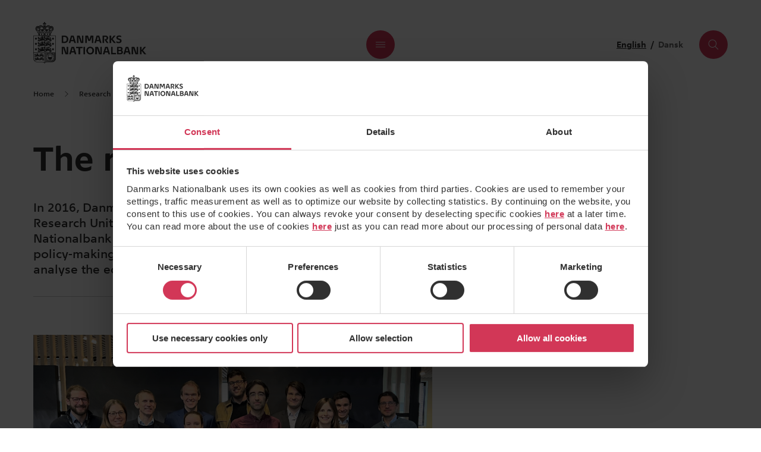

--- FILE ---
content_type: text/html; charset=utf-8
request_url: https://www.nationalbanken.dk/en/research/the-research-unit
body_size: 48603
content:
<!DOCTYPE html>
<html lang="en">
<head>
    <meta charset="utf-8"/>
    <meta name="viewport" content="width=device-width, initial-scale=1.0"/>
    <title>The research unit</title>
<meta name="description" content="In 2016, Danmarks Nationalbank established a new, independent Research Unit, to support the policy decisions of Danmarks Nationalbank by providing a conceptual framework to assess policy-making challenges, and economic models and tools to analyse the economy." />
    <link rel="canonical" href="https://www.nationalbanken.dk/en/research/the-research-unit" />
    <link rel="alternate" hreflang="da" href="https://www.nationalbanken.dk/da/forskning/forskningsenheden" />
    <link rel="alternate" hreflang="en" href="https://www.nationalbanken.dk/en/research/the-research-unit" />

    <meta property="og:title" content="The research unit" />
    <meta property="og:description" content="In 2016, Danmarks Nationalbank established a new, independent Research Unit, to support the policy decisions of Danmarks Nationalbank by providing a conceptual framework to assess policy-making challenges, and economic models and tools to analyse the economy.  " />
    <meta property="og:type" content="website" />         <meta property="og:url" content="https://www.nationalbanken.dk/en/research/the-research-unit"/>
    <meta property="og:site_name" content="Nationalbanken" />
    <meta property="og:image" content="https://www.nationalbanken.dk/media/pfpeocst/dn-forskningsenheden.png?width=1200&amp;height=630&amp;v=1d98f0f139f51f0&amp;hmac=e5149676102ca7f9335143efcc0585d08070c2c32b01fa724105c399d8538b62" />
<meta property="og:locale" content="en"/>
        <meta property="og:locale:alternate" content="da"/>
        <meta property="og:locale:alternate" content="en"/>

    <meta name="pageId" content="4669" />

        <script id="Cookiebot" data-culture="en" data-cbid="f111900b-628b-46db-835e-cca2fea8875f" type="text/javascript" async src="https://consent.cookiebot.com/uc.js"></script>

        <script type="text/plain" data-cookieconsent="statistics" src="https://siteimproveanalytics.com/js/siteanalyze_273693.js"></script>

    <link rel="preconnect" href="https://js.monitor.azure.com">
    <link rel="preload" as="font" type="font/woff2" crossorigin href="/dist/fonts/Nationalbank-Regular.woff2">
    <link rel="preload" as="font" type="font/woff2" crossorigin href="/dist/fonts/Nationalbank-Medium.woff2">
    <link rel="preload" as="font" type="font/woff2" crossorigin href="/dist/fonts/Nationalbank-Bold.woff2">

    <link rel="stylesheet" href="/dist/assets/main.f321f823.css" />
    <script type="module" src="/dist/assets/main.4fe145e5.js"></script>
    <link rel="stylesheet" media="print" href="/dist/assets/print.css" />
</head>
<body class="">
    <header class="">
        <dnb-header
    logo-link='{"icon":null,"text":"Danmarks Nationalbank","title":null,"target":null,"url":"https://www.nationalbanken.dk/en"}'
    language='{"current":"English","link":{"icon":null,"text":"Dansk","title":null,"target":null,"url":"https://www.nationalbanken.dk/da/forskning/forskningsenheden"}}'
    navigation='{"open":"Open menu","close":"Close menu","primary":[{"header":{"icon":null,"text":"News and knowledge","title":null,"target":null,"url":"https://www.nationalbanken.dk/en/news-and-knowledge"},"intro":null,"links":[{"icon":null,"text":"Search the knowledge archive","title":null,"target":null,"url":"https://www.nationalbanken.dk/en/search-our-knowledge-archive"},{"icon":null,"text":"Publications and speeches","title":null,"target":null,"url":"https://www.nationalbanken.dk/en/news-and-knowledge/publications-and-speeches"},{"icon":null,"text":"Podcasts","title":null,"target":null,"url":"https://www.nationalbanken.dk/en/news-and-knowledge/podcasts"},{"icon":null,"text":"Data and statistics","title":null,"target":null,"url":"https://www.nationalbanken.dk/en/news-and-knowledge/data-and-statistics"},{"icon":null,"text":"Press","title":null,"target":null,"url":"https://www.nationalbanken.dk/en/news-and-knowledge/press"},{"icon":null,"text":"Calendar","title":null,"target":null,"url":"https://www.nationalbanken.dk/en/news-and-knowledge/calendar"}]},{"header":{"icon":null,"text":"What we do","title":null,"target":null,"url":"https://www.nationalbanken.dk/en/what-we-do"},"intro":null,"links":[{"icon":null,"text":"Stable prices, monetary policy and the Danish economy","title":null,"target":null,"url":"https://www.nationalbanken.dk/en/what-we-do/stable-prices-monetary-policy-and-the-danish-economy"},{"icon":null,"text":"Stable financial system","title":null,"target":null,"url":"https://www.nationalbanken.dk/en/what-we-do/stable-financial-system"},{"icon":null,"text":"Safe and efficient payments","title":null,"target":null,"url":"https://www.nationalbanken.dk/en/what-we-do/safe-and-efficient-payments"},{"icon":null,"text":"Notes and coins","title":null,"target":null,"url":"https://www.nationalbanken.dk/en/what-we-do/notes-and-coins"},{"icon":null,"text":"Government debt","title":null,"target":null,"url":"https://www.nationalbanken.dk/en/what-we-do/government-debt"}]}],"secondary":{"header":null,"intro":null,"links":[{"icon":null,"text":"Education","title":null,"target":null,"url":"/en/education"},{"icon":null,"text":"Research","title":null,"target":null,"url":"/en/research"},{"icon":null,"text":"Careers","title":null,"target":null,"url":"/en/careers"},{"icon":null,"text":"About us","title":null,"target":null,"url":"/en/about-us"}]},"themes":{"navigation":{"header":"Current topics","intro":"","links":[{"icon":null,"text":"New Danish coins","title":null,"target":null,"url":"https://www.nationalbanken.dk/en/what-we-do/notes-and-coins/new-coins"},{"icon":null,"text":"Invalid Danish banknotes","title":null,"target":null,"url":"https://www.nationalbanken.dk/en/the-future-of-cash"},{"icon":null,"text":"Climate","title":null,"target":null,"url":"https://www.nationalbanken.dk/en/topics/climate"},{"icon":null,"text":"Inflation","title":null,"target":null,"url":"https://www.nationalbanken.dk/en/topics/inflation"},{"icon":null,"text":"Digitalisation","title":null,"target":null,"url":"https://www.nationalbanken.dk/en/topics/digitalisation"}]},"link":{"icon":null,"text":"Explore the topics","title":null,"target":null,"url":"/en/topics"},"current":{"icon":null,"image":{"alt":null,"caption":null,"src":"/media/emzdffmt/menufoto-nye-moenter.png?width=600\u0026height=600\u0026v=1dc642f7413d6d0\u0026hmac=e23d753b7686acdb46083760d362540c04f985d82175486b0f678581673999f5","srcset":null},"link":{"icon":null,"text":"Read more","title":null,"target":null,"url":"https://www.nationalbanken.dk/en/what-we-do/notes-and-coins/new-coins"},"heading":"New Danish coins","description":"Danish coins get a new design in honour of H.M. King Frederik X becoming King of Denmark. The new coins and previous coins in the coin sequence are legal tender. Read on to learn more about the new coins, their design and when you might be lucky enough to get your hands on them.","topic":null}}}'
    search='{"publicKey":"d12ed5e191884c7c3d0ab6d66f766f07","open":"Open search","close":"Close search","searchField":{"inputPlaceholder":"Search Nationalbanken","inputClear":"Reset","buttonText":"Search","noResults":"returned no results.","noResultsTryAgain":"Try changing your query or see the most popular topics below.","minLengthText":"Enter at least one keyword","resultsPage":{"icon":null,"text":null,"title":null,"target":null,"url":"https://www.nationalbanken.dk/en/search"}},"popularTopics":{"header":"Popular topics","intro":null,"links":[{"icon":null,"text":"Inflation","title":null,"target":null,"url":"/en/topics/inflation"}]},"latestNews":{"header":"","link":{"icon":null,"text":"All the latest news and press releases","title":null,"target":null,"url":"https://www.nationalbanken.dk/en/news-and-knowledge/publications-and-speeches"},"cards":[{"media":{"image":{"alt":null,"caption":null,"src":"/media/x4ckgdbk/76-samfund.jpg?rxy=0.2912621359223301,0.6043689320388349\u0026width=480\u0026height=270\u0026v=1dc596e7e6fc100\u0026hmac=9278b7487c3b8dde6e9a5f441d37fec20551bc216102d005885a2a611525dcfb","srcset":null},"icon":null,"ratio":"16x9","theme":"pink"},"metaData":{"type":"Analysis","topic":"Faroese economy","publishTime":{"dateTime":"2026-01-21T08:30:01","text":"21 January 2026"}},"link":{"icon":null,"text":"Faroese economy  grows despite high  global uncertainty","title":null,"target":null,"url":"https://www.nationalbanken.dk/en/news-and-knowledge/publications-and-speeches/analysis/2026/faroese-economy-grows-despite-high-global-uncertainty"}},{"media":{"image":{"alt":null,"caption":null,"src":"/media/4fxgqn2s/91-samfund.jpg?rxy=0.42718446601941745,0.46821590332918495\u0026width=480\u0026height=270\u0026v=1dc596eaefd1b10\u0026hmac=7c2457096c115f5bc6194d5c3bb0239a8373300db37bb450a695f93f875eca3e","srcset":null},"icon":null,"ratio":"16x9","theme":"green"},"metaData":{"type":"Working Paper","topic":"Research","publishTime":{"dateTime":"2026-01-21T08:30:00","text":"21 January 2026"}},"link":{"icon":null,"text":"Output Gap Assessment Through Danmarks Nationalbank\u2019s Production Function Framework","title":null,"target":null,"url":"https://www.nationalbanken.dk/en/news-and-knowledge/publications-and-speeches/working-paper/2026/output-gap-assessment-through-danmarks-nationalbank-s-production-function-framework"}},{"media":{"image":{"alt":null,"caption":null,"src":"/media/htqnjo2l/114-samfund.jpg?width=480\u0026height=270\u0026v=1dc6ea8fd262990\u0026hmac=83f913d89fe8409c8e5bf5f8fc36fbbcdf05d6ec3632b77bc775737b85e43bc3","srcset":null},"icon":null,"ratio":"16x9","theme":"green"},"metaData":{"type":"Working Paper","topic":"Investments","publishTime":{"dateTime":"2026-01-20T08:30:00","text":"20 January 2026"}},"link":{"icon":null,"text":"Extrapolators and Contrarians: Forecast Bias and Individual Investor Stock Trading","title":null,"target":null,"url":"https://www.nationalbanken.dk/en/news-and-knowledge/publications-and-speeches/working-paper/2026/extrapolators-and-contrarians-forecast-bias-and-individual-investor-stock-trading"}}]}}'></dnb-header>

        
<div class="theme">
    <div class="container">
        <nav class="breadcrumb" aria-label="breadcrumbs">

                <ol class="breadcrumb__parent">
                    <li class="breadcrumb__item">
                        <dnb-icon name="chevron-left" aria-hidden="true"></dnb-icon>
                        <dnb-link class="breadcrumb__link" href="https://www.nationalbanken.dk/en">Previous level</dnb-link>
                    </li>
                </ol>
                <ol class="breadcrumb__list">
                        <li class="breadcrumb__item">
                                <dnb-link class="breadcrumb__link" href="https://www.nationalbanken.dk/en">Home</dnb-link>
                        </li>
                        <li class="breadcrumb__item">
                                <dnb-icon name="chevron-right" aria-hidden="true"></dnb-icon>
                                <dnb-link class="breadcrumb__link" href="https://www.nationalbanken.dk/en/research">Research</dnb-link>
                        </li>
                        <li class="breadcrumb__item">
                                <dnb-icon name="chevron-right" aria-hidden="true"></dnb-icon>
                                <span class="breadcrumb__last">The research unit</span>
                        </li>
                </ol>
        </nav>

        <script type="application/ld+json">
            {
  "@context": "https://schema.org",
  "@type": "BreadcrumbList",
  "itemListElement": [
    {
      "@type": "ListItem",
      "position": 1,
      "name": "Home",
      "item": "https://www.nationalbanken.dk/en"
    },
    {
      "@type": "ListItem",
      "position": 2,
      "name": "Research",
      "item": "https://www.nationalbanken.dk/en/research"
    },
    {
      "@type": "ListItem",
      "position": 3,
      "name": "The research unit",
      "item": "https://www.nationalbanken.dk/en/research/the-research-unit"
    }
  ]
}
        </script>
    </div>
</div>

    </header>
    <main class="main" role="main">
        <div class="hero-article">
    <div class="container">
        <div class="row">
            <div class="col-12 col-xl-7">
                <h1 class="h2 pt-5">The research unit</h1>
<p class="mb-2 hero-article__manchet">In 2016, Danmarks Nationalbank established a new, independent Research Unit, to support the policy decisions of Danmarks Nationalbank by providing a conceptual framework to assess policy-making challenges, and economic models and tools to analyse the economy.  </p>
<hr class="mb-4 mt-4" />

                    <dnb-media class="mt-6 mb-5" image='{"alt":"The research unit","caption":"","src":"/media/pfpeocst/dn-forskningsenheden.png?width=480\u0026height=270\u0026v=1d98f0f139f51f0\u0026hmac=e5a6988ed7c4839cadb7e4529f614b0cd8d659b53876639229ca9d338a8a95be","srcset":"/media/pfpeocst/dn-forskningsenheden.png?width=480\u0026height=270\u0026v=1d98f0f139f51f0\u0026hmac=e5a6988ed7c4839cadb7e4529f614b0cd8d659b53876639229ca9d338a8a95be 480w, /media/pfpeocst/dn-forskningsenheden.png?width=860\u0026height=484\u0026v=1d98f0f139f51f0\u0026hmac=c8988a6a256853edb43517da589cf0546b64bbfcdb963e1e432ff20a417e96b1 860w"}' ratio="16x9" type="image"></dnb-media>
            </div>
        </div>
    </div>
</div>

<section class="content">
        <div class=" module module--info-cards">
        <div class="container">
            <div class="row">
                    <div class="col-12">
        <div class="row">

            <div class="col-12 col-md-7 col-xl-6  mb-4">
                    <p class="">Since 1 October 2022, the unit has been led by Steffen Andersen (Head of Research) in collaboration with Renato Faccini (Deputy Head of Research). Economists in the Research Unit produce high-quality research published in refereed journals and participate in the international academic and central banking debate.  

The Research Unit runs the Danmarks Nationalbank PhD programme and is part of the Economics and Monetary Policy department. Economists across all core departments at Danmarks Nationalbank conduct research in a wide variety of macroeconomics and finance. </p>
            </div>
        </div>
    </div>


            </div>
        </div>
    </div>
    <div class=" theme theme--pink-light module module--info-cards pt-6">
        <div class="container">
            <div class="row">
                    <div class="col-12">
        <div class="row">

            <div class="col-12 col-md-7 col-xl-6  mb-4">
                        <h3>Research Unit leadership</h3>
            </div>
        </div>
    </div>

        <div class="col-12 col-md-5 col-xl-3 push-md-1">
            <dnb-info-box message='{"header":"Steffen Andersen","text":"Head of Research\n\nHousehold Finance, Behavioural Economics, Experimental Economics ","image":{"alt":"","caption":null,"src":"/media/hyimezec/steffen-andersen.png?rxy=0.517799352750809,0.4942244734745073\u0026width=480\u0026height=270\u0026v=1d98fae07cfa330\u0026hmac=784bca5b897888ca13519ce5ddee60e5da601e9f0ca7f2afb8667606a71dd763","srcset":null},"icon":null,"link":{"icon":null,"text":"Read more","title":null,"target":"_blank","url":"/en/research/the-research-unit/steffen-andersen"}}'></dnb-info-box>
        </div>
        <div class="col-12 col-md-5 col-xl-3 push-md-1">
            <dnb-info-box message='{"header":"Renato Faccini","text":"Deputy Head of Research\n\nMacroeconomics, Business Cycle, Macro-labour","image":{"alt":"","caption":null,"src":"/media/aefhhjsa/renato-faccini.png?rxy=0.5129449838187702,0.4884708825145494\u0026width=480\u0026height=270\u0026v=1d98fadb5e1d250\u0026hmac=004fae50f693ed63a3dc1d5673497603a6944d3b12a681adf33dc1c5de8e2606","srcset":null},"icon":null,"link":{"icon":null,"text":"Read more","title":null,"target":"_blank","url":"/en/research/the-research-unit/renato-faccini"}}'></dnb-info-box>
        </div>

            </div>
        </div>
    </div>
    <div class=" theme theme--pink-light module module--info-cards pt-6 pb-6">
        <div class="container">
            <div class="row">
                    <div class="col-12">
        <div class="row">

            <div class="col-12 col-md-7 col-xl-6  mb-4">
                        <h3>Research Unit economists</h3>
            </div>
        </div>
    </div>

        <div class="col-12 col-md-5 col-xl-3 push-md-1">
            <dnb-info-box message='{"header":"Dominic Cucic","text":"Research Economist\n\nBanking, Financial Stability, Macro-Finance","image":{"alt":"","caption":null,"src":"/media/cfvphfhj/dominic-cucic.png?rxy=0.5129449838187702,0.5005624135163359\u0026width=480\u0026height=270\u0026v=1d98fae1609e910\u0026hmac=085d362c8b6c89efbcc6f4a08c070508744a5a7280d236e6c24ff7253b4369ea","srcset":null},"icon":null,"link":{"icon":null,"text":"Read more","title":null,"target":"_blank","url":"/en/research/the-research-unit/dominic-cucic"}}'></dnb-info-box>
        </div>
        <div class="col-12 col-md-5 col-xl-3 push-md-1">
            <dnb-info-box message='{"header":"Saman Darougheh","text":"Research Economist\n\nMacroeconomics, Labor Economics, Search Theory","image":{"alt":"","caption":null,"src":"/media/e2eogezm/saman-darougheh.png?rxy=0.47249190938511326,0.47696370059463367\u0026width=480\u0026height=270\u0026v=1d98fade77b4530\u0026hmac=186039345598ce38c54f6d369872b2433efb8f93a6462f76fd02a82c8a9d9807","srcset":null},"icon":null,"link":{"icon":null,"text":"Read more","title":null,"target":"_blank","url":"/en/research/the-research-unit/saman-darougheh"}}'></dnb-info-box>
        </div>
        <div class="col-12 col-md-5 col-xl-3 push-md-1">
            <dnb-info-box message='{"header":"Alexander Matthias Dietrich","text":"Research Economist\n\nMonetary Economics, Household Expectations, Behavioral Economics, Surveys, Climate Change","image":{"alt":"","caption":null,"src":"/media/u50d4sdh/alexander169.png?width=480\u0026height=270\u0026v=1d99f864cfca4c0\u0026hmac=8493645c9c1fda50d3b07539ed0070792dc119410746d667debf61f71dcbab62","srcset":null},"icon":null,"link":{"icon":null,"text":"Read more","title":null,"target":"_blank","url":"/en/research/the-research-unit/alexander-matthias-dietrich"}}'></dnb-info-box>
        </div>
        <div class="col-12 col-md-5 col-xl-3 push-md-1">
            <dnb-info-box message='{"header":"Seho Kim","text":"\u200BResearch Economist\n\nMacroeconomics, Firm Dynamics, Macro-Finance, Climate Change","image":{"alt":"","caption":null,"src":"/media/5ciec2jm/seki-seho-kim-some-bw.jpg?width=480\u0026height=270\u0026v=1db2a9c8763efe0\u0026hmac=80e1ca8a3461c8e2076bef9ea84482ab5d2fee779f9376307dad478058dd706b","srcset":null},"icon":null,"link":{"icon":null,"text":"Read more","title":null,"target":"","url":"/en/research/the-research-unit/seho-kim"}}'></dnb-info-box>
        </div>
        <div class="col-12 col-md-5 col-xl-3 push-md-1">
            <dnb-info-box message='{"header":"Thomas Krause","text":"\u200BSenior Research Economist\n\nBanking, Housing (Finance), Political Economy of Finance","image":{"alt":"","caption":null,"src":"/media/uu4jaiqh/thomas-krause.png?rxy=0.5016181229773463,0.508608450874402\u0026width=480\u0026height=270\u0026v=1d98fadd56cc5d0\u0026hmac=26023ac1468272d3bd515947a7624defd205f5e29f85f6604a5ce6c683755564","srcset":null},"icon":null,"link":{"icon":null,"text":"Read more","title":null,"target":"_blank","url":"/en/research/the-research-unit/thomas-krause"}}'></dnb-info-box>
        </div>
        <div class="col-12 col-md-5 col-xl-3 push-md-1">
            <dnb-info-box message='{"header":"Johannes Poeschl","text":"\u200BSenior Research Economist\n\nMacroeconomics, Finance, Computational Economics","image":{"alt":"","caption":null,"src":"/media/nf0dqpit/johannes-poeschl.png?rxy=0.517799352750809,0.508608450874402\u0026width=480\u0026height=270\u0026v=1d98fae60ef7e90\u0026hmac=1990f8026be9dec04516f0eac6439dff5868d3b52be15877c25a0a01420310c5","srcset":null},"icon":null,"link":{"icon":null,"text":"Read more","title":null,"target":"_blank","url":"/en/research/the-research-unit/johannes-poeschl"}}'></dnb-info-box>
        </div>
        <div class="col-12 col-md-5 col-xl-3 push-md-1">
            <dnb-info-box message='{"header":"Tobias Renkin","text":"Senior Research Economist\n\nApplied Macroeconomics, Labor Economics","image":{"alt":"","caption":null,"src":"/media/mrclimio/tobias-renkin.png?rxy=0.47249190938511326,0.5028548599144441\u0026width=480\u0026height=270\u0026v=1d98fae521994f0\u0026hmac=40d251da145bda2e208384e3885d29fb97e2f6056ed231a8eff6c794c3305609","srcset":null},"icon":null,"link":{"icon":null,"text":"Read more","title":null,"target":"_blank","url":"/en/research/the-research-unit/tobias-renkin"}}'></dnb-info-box>
        </div>
        <div class="col-12 col-md-5 col-xl-3 push-md-1">
            <dnb-info-box message='{"header":"Filip Rozsypal","text":"\u200BSenior Research Economist\n\nBusiness Cycle, Household Behaviour, Computational Methods","image":{"alt":"","caption":null,"src":"/media/jmoe4riy/filip-rozsypal.png?rxy=0.49029126213592233,0.4999780644344652\u0026width=480\u0026height=270\u0026v=1d98fae360acfe0\u0026hmac=f3227e3d93b553c6e590e69fa1d770cab1b97cdd5dddd920d5cfe2fe7d6d7f0f","srcset":null},"icon":null,"link":{"icon":null,"text":"Read more","title":null,"target":"_blank","url":"/en/research/the-research-unit/filip-rozsypal#%C2%BD"}}'></dnb-info-box>
        </div>
        <div class="col-12 col-md-5 col-xl-3 push-md-1">
            <dnb-info-box message='{"header":"Stine Louise von R\u00FCden","text":"Research Economist\n\nEmpirical Banking and Corporate Finance, Credit Markets, Liquidity and Systemic Risk","image":{"alt":"","caption":null,"src":"/media/x52fqlgr/stine-louise-von-rueden.png?rxy=0.49029126213592233,0.4942244734745073\u0026width=480\u0026height=270\u0026v=1d98fae23388b50\u0026hmac=4c41fba54a044ec249b77f98fce965b0137eb11183311305f15bf9ff510654ea","srcset":null},"icon":null,"link":{"icon":null,"text":"Read more","title":null,"target":"_blank","url":"/en/research/the-research-unit/stine-louise-von-rueden"}}'></dnb-info-box>
        </div>
        <div class="col-12 col-md-5 col-xl-3 push-md-1">
            <dnb-info-box message='{"header":"Mia Renee Herl\u00F8v J\u00F8rgensen","text":"","image":{"alt":"","caption":null,"src":"/media/5llls4am/mrhj-mia-renee-herloev-joergensen-some-bw.jpg?width=480\u0026height=270\u0026v=1d9406bb7c09430\u0026hmac=e0a540953e8dcdeb99973534ecffd7fc6394993c431bd91d5514e53548cb26c0","srcset":null},"icon":null,"link":{"icon":null,"text":"Read more","title":null,"target":null,"url":"https://sites.google.com/view/mia-jorgensen/about-me"}}'></dnb-info-box>
        </div>

            </div>
        </div>
    </div>
    <div class=" theme theme--pink-light module module--info-cards pt-6">
        <div class="container">
            <div class="row">
                    <div class="col-12">
        <div class="row">

            <div class="col-12 col-md-7 col-xl-6  mb-4">
                        <h3>Executive assistant</h3>
            </div>
        </div>
    </div>

        <div class="col-12 col-md-5 col-xl-3 push-md-1">
            <dnb-info-box message='{"header":"Camilla Green","text":"Executive Assistant to Head of Research\n ","image":{"alt":"","caption":null,"src":"/media/qppo2bp0/cstg-camilla-s-a-thorsager-green-some-bw.jpg?width=480\u0026height=270\u0026v=1d9406c0a08ba10\u0026hmac=b88941b09395f6281369a5548070990188d7fe43fee93afa03d84160663735ff","srcset":null},"icon":null,"link":{"icon":null,"text":"Read more","title":null,"target":"_blank","url":"https://dk.linkedin.com/in/camilla-green-19320a9"}}'></dnb-info-box>
        </div>

            </div>
        </div>
    </div>
    <div class=" module module--info-cards pt-6">
        <div class="container">
            <div class="row">
                    <div class="col-12">
        <div class="row">

            <div class="col-12 col-md-7 col-xl-6  mb-4">
                        <h3>Research Unit visiting scholars </h3>
            </div>
        </div>
    </div>

        <div class="col-12 col-md-5 col-xl-3 push-md-1">
            <dnb-info-box message='{"header":"Alina Kristin Bartscher","text":"","image":null,"icon":null,"link":{"icon":null,"text":"Read more","title":null,"target":null,"url":"https://sites.google.com/view/alina-bartscher"}}'></dnb-info-box>
        </div>
        <div class="col-12 col-md-5 col-xl-3 push-md-1">
            <dnb-info-box message='{"header":"Jeppe Druedahl","text":"","image":null,"icon":null,"link":{"icon":null,"text":"Read more","title":null,"target":null,"url":"https://sites.google.com/view/jeppe-druedahl/"}}'></dnb-info-box>
        </div>
        <div class="col-12 col-md-5 col-xl-3 push-md-1">
            <dnb-info-box message='{"header":"S\u00F8ren Leth-Petersen","text":"","image":null,"icon":null,"link":{"icon":null,"text":"Read more","title":null,"target":"_blank","url":"https://sites.google.com/view/sorenleth"}}'></dnb-info-box>
        </div>
        <div class="col-12 col-md-5 col-xl-3 push-md-1">
            <dnb-info-box message='{"header":"Katja Mann","text":"","image":null,"icon":null,"link":{"icon":null,"text":"Read more","title":null,"target":"_blank","url":"https://sites.google.com/view/katjamann/"}}'></dnb-info-box>
        </div>
        <div class="col-12 col-md-5 col-xl-3 push-md-1">
            <dnb-info-box message='{"header":"Kurt Mitman","text":"","image":null,"icon":null,"link":{"icon":null,"text":"Read more","title":null,"target":null,"url":"http://www.kurtmitman.com/"}}'></dnb-info-box>
        </div>
        <div class="col-12 col-md-5 col-xl-3 push-md-1">
            <dnb-info-box message='{"header":"S\u00F8ren Hove Ravn","text":"","image":null,"icon":null,"link":{"icon":null,"text":"Read more","title":null,"target":"_blank","url":"https://sites.google.com/site/sorenhoveravn/"}}'></dnb-info-box>
        </div>
        <div class="col-12 col-md-5 col-xl-3 push-md-1">
            <dnb-info-box message='{"header":"Kathrin Schlafmann","text":"","image":null,"icon":null,"link":{"icon":null,"text":"Read more","title":null,"target":"_blank","url":"https://sites.google.com/site/kathrinschlafmann/"}}'></dnb-info-box>
        </div>
        <div class="col-12 col-md-5 col-xl-3 push-md-1">
            <dnb-info-box message='{"header":"Kasper Meisner Nielsen ","text":"","image":null,"icon":null,"link":{"icon":null,"text":"Read more","title":null,"target":null,"url":"https://www.cbs.dk/en/research/departments-and-centres/department-of-finance/staff/kmnfi"}}'></dnb-info-box>
        </div>
        <div class="col-12 col-md-5 col-xl-3 push-md-1">
            <dnb-info-box message='{"header":"Christian Phillip Hoeck","text":"","image":null,"icon":null,"link":{"icon":null,"text":"Read more","title":null,"target":null,"url":"https://www.christianphoeck.com/"}}'></dnb-info-box>
        </div>

            </div>
        </div>
    </div>
    <div class=" module module--info-cards pb-6">
        <div class="container">
            <div class="row">
                    <div class="col-12">
        <div class="row">

            <div class="col-12 col-md-7 col-xl-6  mb-4">
                        <h3>Research Unit PhD students </h3>
            </div>
        </div>
    </div>

        <div class="col-12 col-md-5 col-xl-3 push-md-1">
            <dnb-info-box message='{"header":"Elin Ingrid Fanny Colmsj\u00F6","text":"","image":{"alt":"","caption":null,"src":"/media/av3nvqj2/elin-ingrid-fanny-colmsjoe.png?rxy=0.4692556634304207,0.5091927999562728\u0026width=480\u0026height=270\u0026v=1d98fbb4dc7b410\u0026hmac=5c3695012c88e8fdd656a74819fe0768f23cf8bc31ba1c672e2e6eb95d7f685c","srcset":null},"icon":null,"link":null}'></dnb-info-box>
        </div>
        <div class="col-12 col-md-5 col-xl-3 push-md-1">
            <dnb-info-box message='{"header":"Mikkel B\u00FCchler Henriksen ","text":"","image":{"alt":"","caption":null,"src":"/media/wnynlrb1/mikkel.jpg?width=480\u0026height=270\u0026v=1db2aadc4c22c10\u0026hmac=eb803e27748fc9b3e1b8e7d4090138c8476c41c88345038f0259193bdcf7f7f0","srcset":null},"icon":null,"link":null}'></dnb-info-box>
        </div>
        <div class="col-12 col-md-5 col-xl-3 push-md-1">
            <dnb-info-box message='{"header":"Lennard Alexander Welslau","text":"","image":{"alt":"","caption":null,"src":"/media/xaflnw1d/lawe-lthumb.jpg?width=480\u0026height=270\u0026v=1db2aadc4b274a0\u0026hmac=fe6b7189f874c336af16602c3c95266d0818272d62a767b3a3f2b8ae39fe5f91","srcset":null},"icon":null,"link":{"icon":null,"text":"Read more","title":null,"target":null,"url":"https://lennardwelslau.github.io/CV/CV_Lennard_Welslau.pdf"}}'></dnb-info-box>
        </div>
        <div class="col-12 col-md-5 col-xl-3 push-md-1">
            <dnb-info-box message='{"header":"Martin Andreas Kildemark","text":"","image":{"alt":"","caption":null,"src":"/media/goolsqd3/maki-martin-andreas-kildemark-some-bw.jpg?width=480\u0026height=270\u0026v=1d9406bebe8ef50\u0026hmac=8378e987be7f9b28de31f13447247807bd60dde473765dc59288b47df20dff72","srcset":null},"icon":null,"link":null}'></dnb-info-box>
        </div>

            </div>
        </div>
    </div>
    <div class=" module module--info-cards pb-6">
        <div class="container">
            <div class="row">
                    <div class="col-12">
        <div class="row">

            <div class="col-12 col-md-7 col-xl-6  mb-4">
                        <h3>Research Unit research assistants</h3>
            </div>
        </div>
    </div>

        <div class="col-12 col-md-5 col-xl-3 push-md-1">
            <dnb-info-box message='{"header":"Frederik Worch Romberg Hansen","text":"","image":{"alt":"","caption":null,"src":"/media/q5onp0h1/frh-lthumb.jpg?width=480\u0026height=270\u0026v=1db2aadc48cc430\u0026hmac=17ea1410e3670fe3b39c4bd0a3a8a84d2faf15c4602616b255cd617ca44429b4","srcset":null},"icon":null,"link":null}'></dnb-info-box>
        </div>

            </div>
        </div>
    </div>
    <div class=" module module--factbox pt-6">
        <div class="container">
            <div class="row">
                <div class="col-12 col-md-9 col-lg-7 col-xl-5 offset-md-1">
    <dnb-fact-box>
        <p class="info-box__text">SPECIALISED RESEARCH TEAM</p>
<h3 class="info-box__header h3"><span class="NormalTextRun SCXW267624483 BCX9" data-ccp-parastyle="heading 3">Data Analytics and Science</span></h3>
<p class="info-box__text"><span class="NormalTextRun SCXW204249481 BCX9" data-ccp-parastyle="Normal (Web)">The Data Analytics and Science section explores new technologies, including machine learning, which may support data analysis in the bank. Furthermore, the section analyses business needs related to data analysis in the bank and facilitates competence development related to analytical work. The section is led by Thais Lærkholm Jensen, assisted by Alessandro Martinello.</span></p>
    </dnb-fact-box>
</div>

            </div>
        </div>
    </div>
    <div class=" module module--factbox pt-0 pb-0">
        <div class="container">
            <div class="row">
                <div class="col-12 col-md-9 col-lg-7 col-xl-5 offset-md-1">
    <dnb-fact-box>
        <p class="info-box__text">SPECIALISED RESEARCH TEAM</p>
<h3 class="info-box__header h3"><span class="NormalTextRun SCXW176805611 BCX9" data-ccp-parastyle="heading 3">Quant group</span></h3>
<p class="info-box__text">The Quant group is a forum for financial modelling involving economists and financial experts from across several of Danmarks Nationalbank’s departments. The group’s main focus is on applied work supporting analysis and decision-making in the areas of asset and debt management, monetary policy and financial stability.</p>
    </dnb-fact-box>
</div>

            </div>
        </div>
    </div>
    <div class=" module module--factbox pb-6">
        <div class="container">
            <div class="row">
                <div class="col-12 col-md-9 col-lg-7 col-xl-5 offset-md-1">
    <dnb-fact-box>
        <p class="info-box__text">SPECIALISED RESEARCH TEAM</p>
<h3 class="info-box__header h3"><span class="NormalTextRun SCXW123890616 BCX9" data-ccp-parastyle="heading 3">Modelling team</span></h3>
<p class="info-box__text"><span class="NormalTextRun SCXW234851384 BCX9" data-ccp-parastyle="Normal (Web)">MONA is a quarterly macroeconometric model of the Danish economy estimated using quarterly data starting in 1971. It is demand-driven in the short run and supply-driven in the long run. The model is used as a tool for making economic projections and for assessing the impact of changes in business cycle drivers.</span></p>
    </dnb-fact-box>
</div>

            </div>
        </div>
    </div>
    <div class=" theme theme--gray-light module module--link-list pt-6 pb-6">
        <div class="container">
            <div class="row">
                    <div class="col-12">
        <div class="row">

            <div class="col-12 col-md-7 col-xl-6  mb-4">
                        <h3>Learn more</h3>
            </div>
        </div>
    </div>

    <div class="col-12 col-sm-10 col-md-5 col-xl-3 push-md-1">
        <dnb-content-card media='{"image":{"alt":"004 Samfund","caption":null,"src":"/media/tqwb4czl/04-samfund.jpg?rxy=0.5194933252427184,0.47079793689320387\u0026width=480\u0026height=480\u0026v=1dc596df7aba1c0\u0026hmac=3b628f336550a42bd43ca76f52f0cea54f51bfaa18533dd0d63fb766e4565a3a","srcset":null},"icon":null,"ratio":"1x1","theme":"gray-medium"}' meta-data='{"type":null,"topic":null,"publishTime":null}' link='{"icon":null,"text":"Publications","title":"Read more about Publications","target":null,"url":"https://www.nationalbanken.dk/en/research/publications"}'></dnb-content-card>
    </div>
    <div class="col-12 col-sm-10 col-md-5 col-xl-3 push-md-1">
        <dnb-content-card media='{"image":{"alt":"Events","caption":null,"src":"/media/z2fduval/dn-forskning-arrangementer-sh.png?rxy=0.7135922330097088,0.5436893203883495\u0026width=480\u0026height=480\u0026v=1d98f181c423b70\u0026hmac=30cf0f9d3e42addde38e6d26cb6f4b7c1ec14ba57f765131ff802405370aa186","srcset":null},"icon":null,"ratio":"1x1","theme":"gray-medium"}' meta-data='{"type":null,"topic":null,"publishTime":null}' link='{"icon":null,"text":"Events","title":"Read more about Events","target":null,"url":"https://www.nationalbanken.dk/en/research/events"}'></dnb-content-card>
    </div>
    <div class="col-12 col-sm-10 col-md-5 col-xl-3 push-md-1">
        <dnb-content-card media='{"image":{"alt":"01 Nationalbankens Bygning Havnegade","caption":null,"src":"/media/feip4rdn/01-nationalbankens-bygning-havnegade.jpg?rxy=0.5922330097087378,0.4538834951456311\u0026width=480\u0026height=480\u0026v=1d94789dc234190\u0026hmac=2af24a0cc05cc39f6480569f53ff9ae3aa19c41a5c8758ebeb2a432af6bc8052","srcset":null},"icon":null,"ratio":"1x1","theme":"gray-medium"}' meta-data='{"type":null,"topic":null,"publishTime":null}' link='{"icon":null,"text":"PhD programme","title":"Read more about PhD programme","target":null,"url":"https://www.nationalbanken.dk/en/research/phd-programme"}'></dnb-content-card>
    </div>


            </div>
        </div>
    </div>

</section>

    </main>
    <footer>
        <dnb-footer
    copyright="&copy; 2026 Danmarks Nationalbank"
    navigation='[{"header":"Collaborations","intro":null,"links":[{"icon":null,"text":"The Systemic Risk Council","title":null,"target":null,"url":"/en/what-we-do/stable-financial-system/macroprudential-policy/the-systemic-risk-council"},{"icon":null,"text":"FSOR: Operational resilience collaboration","title":null,"target":null,"url":"/en/what-we-do/stable-financial-system/cyber-resilience/fsor-operational-resilience-collaboration"},{"icon":null,"text":"The Danish Payments Council","title":null,"target":null,"url":"/en/what-we-do/safe-and-efficient-payments/the-danish-payments-council"},{"icon":null,"text":"Statistics reporting (FIONA)","title":null,"target":null,"url":"/en/news-and-knowledge/data-and-statistics/for-reporters#fiona"},{"icon":null,"text":"Cooperation in Denmark and abroad","title":null,"target":null,"url":"/en/about-us/cooperation-in-denmark-and-abroad"}]},{"header":"Legal information","intro":null,"links":[{"icon":null,"text":"Privacy policy","title":null,"target":null,"url":"/en/legal-information/privacy-policy"},{"icon":null,"text":"Cookie policy","title":null,"target":null,"url":"/en/legal-information/cookie-policy"},{"icon":null,"text":"Whistleblower scheme","title":null,"target":null,"url":"/en/legal-information/whistleblower-scheme"},{"icon":null,"text":"Copyright","title":null,"target":null,"url":"/en/legal-information/copyright-and-use-of-logo"},{"icon":null,"text":"Accessibility statement (In Danish)","title":null,"target":"_blank","url":"https://www.was.digst.dk/nationalbanken-dk-da"},{"icon":null,"text":"Rules and forms for account holders","title":null,"target":null,"url":"/en/what-we-do/safe-and-efficient-payments/terms-and-conditions-for-account-holders"},{"icon":null,"text":"Danish Veterinary and Food Administration\u0027s Smiley Scheme","title":null,"target":"_blank","url":"https://www.findsmiley.dk/961721"}]}]'
    newsletter-header="Sign up for our newsletter and get the latest publications, key figures and financial ratios as well as job postings."
    newsletter-cta='{"icon":null,"text":"Sign up for newsletter","title":null,"target":null,"url":"https://www.nationalbanken.dk/en/news-service"}'
    newsletter-link='{"icon":null,"text":"Get site update notifications via RSS","title":null,"target":null,"url":"https://www.nationalbanken.dk/en/rss-feeds"}'
    social-media-navigation='{"header":null,"intro":null,"links":[{"icon":{"name":null,"svg":"\u003Csvg width=\u002232\u0022 height=\u002232\u0022 viewBox=\u00220 0 32 32\u0022 fill=\u0022none\u0022 xmlns=\u0022http://www.w3.org/2000/svg\u0022\u003E\n\u003Cpath d=\u0022M23.8611 23.4295V17.6719C23.8611 14.8423 23.252 12.6808 19.9507 12.6808C18.3591 12.6808 17.298 13.5455 16.8658 14.3706H16.8267V12.936H13.7023V23.4295H16.9641V18.2223C16.9641 16.8468 17.2197 15.5304 18.9095 15.5304C20.5797 15.5304 20.5993 17.0828 20.5993 18.3009V23.4099H23.8611V23.4295Z\u0022 fill=\u0022#303030\u0022/\u003E\n\u003Cpath d=\u0022M8.3962 12.9372H11.658V23.4303H8.3962V12.9372Z\u0022 fill=\u0022#303030\u0022/\u003E\n\u003Cpath d=\u0022M10.0269 7.70898C8.98572 7.70898 8.14062 8.55408 8.14062 9.59529C8.14062 10.6365 8.98572 11.5012 10.0269 11.5012C11.0681 11.5012 11.9132 10.6369 11.9132 9.59529C11.9132 8.5537 11.0685 7.70898 10.0269 7.70898Z\u0022 fill=\u0022#303030\u0022/\u003E\n\u003C/svg\u003E\n","src":null,"color":null},"text":"https://www.linkedin.com/company/danmarks-nationalbank","title":"LinkedIn","target":null,"url":"https://www.linkedin.com/company/danmarks-nationalbank"},{"icon":{"name":null,"svg":"\u003Csvg width=\u002232\u0022 height=\u002232\u0022 viewBox=\u00220 0 32 32\u0022 fill=\u0022none\u0022 xmlns=\u0022http://www.w3.org/2000/svg\u0022\u003E\n\u003Cpath d=\u0022M17.1927 23.5693V16.2717H19.5501L19.9037 13.4273H17.1927V11.6101C17.1927 10.7871 17.4121 10.226 18.5501 10.226L20 10.225V7.68072C19.7488 7.64669 18.8888 7.56934 17.8878 7.56934C15.7964 7.56934 14.3644 8.89459 14.3644 11.3285V13.4262H12V16.2706H14.3644V23.5683H17.1927V23.5693Z\u0022 fill=\u0022#303030\u0022/\u003E\n\u003C/svg\u003E\n","src":null,"color":null},"text":"https://www.facebook.com/Nationalbanken/","title":"Facebook","target":null,"url":"https://www.facebook.com/Nationalbanken/"},{"icon":{"name":null,"svg":"\u003C?xml version=\u00221.0\u0022 encoding=\u0022UTF-8\u0022?\u003E\u003Csvg id=\u0022Layer_2\u0022 xmlns=\u0022http://www.w3.org/2000/svg\u0022 viewBox=\u00220 0 32 32\u0022\u003E\u003Cdefs\u003E\u003Cstyle\u003E.cls-1{fill:none;}\u003C/style\u003E\u003C/defs\u003E\u003Cg id=\u0022Layer_2-2\u0022\u003E\u003Cpath d=\u0022M24.05225,15.9947c0,.7235.01372,1.44734-.00381,2.17041-.01794.74011-.02488,1.48131-.15394,2.21564-.31509,1.79277-1.59573,3.13405-3.3795,3.48799-.44622.08854-.90628.13791-1.36112.14683-1.6298.03196-3.26015.05379-4.89019.04877-.79137-.00244-1.58816-.02683-2.37258-.12255-1.46412-.17867-2.61774-.87948-3.33888-2.20234-.32527-.59667-.49596-1.24634-.54242-1.92132-.04312-.62641-.06383-1.25511-.07118-1.88307-.0141-1.20544-.02591-2.41124-.01117-3.61655.00958-.78363.02225-1.57202.11366-2.34884.19052-1.61905.97523-2.85248,2.49677-3.54482.74461-.33882,1.54143-.44318,2.35025-.45323,1.60231-.01991,3.20482-.04157,4.80714-.03568.77379.00284,1.55253.02214,2.31995.11176,1.61314.18838,2.84359.96744,3.54037,2.48043.30702.66667.4279,1.37956.45008,2.10681.03414,1.11949.05002,2.23954.07365,3.35935-.00903.00015-.01805.00029-.02708.00043ZM15.74371,9.37184c-1.01788.02774-2.17102.04882-3.32315.09506-.5522.02216-1.08759.15338-1.56974.43764-.80465.4744-1.23281,1.21028-1.33565,2.11428-.08472.74472-.11456,1.49846-.12153,2.24864-.01297,1.39465-.00204,2.78979.02076,4.18436.00901.55075.03795,1.1067.12488,1.64954.19925,1.24425.99171,2.05061,2.21194,2.32643.67835.15333,1.37021.15254,2.05679.15984,1.54081.0164,3.08211.00375,4.62301-.01425.52296-.00611,1.04871-.03705,1.56726-.1032,1.25666-.1603,2.14142-.98989,2.41983-2.22166.15235-.67404.15586-1.36155.16035-2.04406.0113-1.71623-.00333-3.43275-.02361-5.14897-.00472-.39962-.0484-.80286-.11763-1.1968-.1528-.86949-.59116-1.55866-1.3786-1.99133-.55091-.30271-1.15783-.40344-1.77657-.42089-1.1339-.03196-2.26824-.04876-3.53833-.07465Z\u0022/\u003E\u003Cpath d=\u0022M15.9834,20.14928c-2.25915-.01289-4.14451-1.80147-4.1415-4.15518.00298-2.32438,1.85197-4.13987,4.15346-4.14616,2.29051-.00626,4.14653,1.86909,4.14441,4.1571-.00211,2.28553-1.8683,4.14627-4.15637,4.14424ZM18.66621,16.00431c.0019-1.47469-1.19409-2.68489-2.65615-2.68772-1.48301-.00287-2.69888,1.19464-2.70129,2.6605-.00245,1.48992,1.19148,2.69428,2.67415,2.6975,1.47963.00321,2.68139-1.19272,2.68329-2.67027Z\u0022/\u003E\u003Cpath d=\u0022M20.29337,10.72795c.54494.00022.9763.42547.97797.96414.00168.54068-.43651.97214-.98683.97167-.54118-.00045-.968-.43026-.96641-.97317.00158-.54207.42789-.96286.97527-.96264Z\u0022/\u003E\u003Crect class=\u0022cls-1\u0022 width=\u002232\u0022 height=\u002232\u0022/\u003E\u003C/g\u003E\u003C/svg\u003E","src":null,"color":null},"text":"https://www.instagram.com/nationalbanken/","title":"Instagram","target":null,"url":"https://www.instagram.com/nationalbanken/"},{"icon":{"name":null,"svg":"\u003C?xml version=\u00221.0\u0022 encoding=\u0022UTF-8\u0022?\u003E\u003Csvg id=\u0022Layer_2\u0022 xmlns=\u0022http://www.w3.org/2000/svg\u0022 viewBox=\u00220 0 32 32\u0022\u003E\u003Cdefs\u003E\u003Cstyle\u003E.cls-1{fill:none;}\u003C/style\u003E\u003C/defs\u003E\u003Cg id=\u0022Layer_2-2\u0022\u003E\u003Cpath d=\u0022M12.0694,17.81211c-.08159.00412-.16314.00925-.24477.01214-.16671.00592-.33345.01452-.5002.01514-.58518.00218-1.1566-.08486-1.70844-.28239-.40977-.14668-.78814-.34984-1.12681-.62802-.3257-.26753-.5858-.58584-.79008-.95233-.16854-.30237-.2898-.62345-.35898-.96174-.03966-.19395-.0577-.39239-.08371-.58904-.02705-.20443-.05337-.40897-.07729-.61379-.0138-.11814-.02145-.23698-.03321-.35536-.01967-.19794-.04159-.39566-.06034-.59368-.0132-.13938-.02196-.27917-.03403-.41866-.02009-.23214-.04141-.46417-.06185-.69628-.00614-.06968-.01209-.1394-.01637-.20921-.01111-.1814-.02057-.3629-.03192-.54428-.01507-.24089-.03561-.48152-.04583-.7226-.01059-.24991-.0271-.50109-.01326-.75017.02072-.37268.09945-.73361.31386-1.05145.17533-.2599.42032-.41282.72431-.47639.33513-.07008.66456-.02709.98997.0577.33912.08836.66225.22075.97209.38351.36513.19181.71527.40929,1.03631.66849.2641.21323.52301.43383.77288.66351.26177.24061.5162.49.76235.74658.23054.24031.45215.48989.66693.74447.5135.60865,1.01023,1.23101,1.45395,1.89305.31352.46778.62325.9385.91964,1.41722.17593.28416.32268.5864.48264.88045.00579.01064.01254.02076.02532.04177.0393-.07839.071-.15035.11004-.21808.22595-.39193.4469-.78699.68288-1.17283.18482-.30217.38287-.59679.58617-.88697.23492-.33532.47832-.66489.72504-.99168.19318-.25588.39381-.50635.59722-.75423.14338-.17473.29227-.3455.44694-.51031.33258-.35438.66147-.71301,1.00914-1.05219.26179-.2554.54708-.48729.82798-.72241.38861-.32528.81633-.5923,1.27061-.81561.33942-.16685.69256-.30007,1.06573-.36755.32923-.05954.6593-.06736.97799.06077.25203.10133.43996.27685.56881.51444.14312.26392.22072.54818.23548.84703.01236.25024.01995.5013.01472.75168-.0051.24369-.0284.48704-.04515.73045-.01461.21223-.03048.42437-.04713.63645-.02027.25806-.04111.51608-.06325.77399-.0197.22955-.04106.45895-.0625.68835-.02045.2187-.0393.43759-.0637.65586-.02835.25357-.05811.5071-.09438.75962-.03686.25659-.06887.51508-.12741.76707-.08243.35488-.22717.68876-.43496.98876-.13357.19285-.2766.38348-.44111.54965-.34114.34459-.74841.59318-1.19968.77447-.29449.1183-.59741.20231-.90728.25973-.19481.03609-.39407.05394-.59216.06508-.2475.01393-.49588.0166-.74385.01607-.12062-.00026-.24121-.01882-.32672-.02611.30296.0905.64102.18212.97272.2928.47369.15806.91844.37918,1.31319.6874.27749.21667.51678.4738.67679.79141.10773.21384.17285.44111.19476.68434.0349.38747-.05367.74581-.20747,1.0949-.13832.31396-.32393.59852-.55039.85406-.19536.22044-.39417.43988-.61009.63961-.40043.3704-.83048.70304-1.33221.93069-.26348.11955-.53538.20372-.82541.23602-.58419.06505-1.09241-.10867-1.55283-.45931-.4383-.3338-.76232-.76301-1.0376-1.23203-.13131-.22374-.26125-.45069-.3641-.68819-.175-.40411-.3292-.81728-.4897-1.22759-.04199-.10735-.07425-.21848-.11271-.32726-.00813-.02298-.02382-.04329-.04429-.07941-.02122.03603-.0386.05743-.04755.08192-.13801.37793-.26338.76097-.41507,1.13329-.18249.44789-.39841.88017-.6618,1.28849-.18746.29061-.39384.56518-.64007.80639-.27515.26954-.58709.48821-.95663.61359-.26831.09103-.54613.12695-.82612.10084-.5354-.04994-1.01293-.26393-1.44806-.56853-.24339-.17037-.47295-.36192-.69862-.55571-.17238-.14802-.33491-.30884-.49103-.47416-.23971-.25384-.44816-.53199-.62106-.83704-.14219-.25088-.24614-.51589-.30036-.79735-.0714-.37061-.03786-.73472.1106-1.08466.09893-.23318.24035-.43707.41361-.62263.22701-.24311.48979-.43651.77644-.60134.52541-.30212,1.09538-.48557,1.67865-.63401.03228-.00821.06568-.01194.09833-.01882.03216-.00677.06403-.01489.09603-.02241l-.00058-.00544Z\u0022/\u003E\u003Crect class=\u0022cls-1\u0022 width=\u002232\u0022 height=\u002232\u0022/\u003E\u003C/g\u003E\u003C/svg\u003E","src":null,"color":null},"text":"https://bsky.app/profile/nationalbanken.dk","title":"Bluesky","target":null,"url":"https://bsky.app/profile/nationalbanken.dk"},{"icon":{"name":null,"svg":"\u003C?xml version=\u00221.0\u0022 encoding=\u0022utf-8\u0022?\u003E\r\n\u003C!-- Generator: Adobe Illustrator 27.6.1, SVG Export Plug-In . SVG Version: 6.00 Build 0)  --\u003E\r\n\u003Csvg version=\u00221.1\u0022 id=\u0022Layer_2\u0022 xmlns=\u0022http://www.w3.org/2000/svg\u0022 xmlns:xlink=\u0022http://www.w3.org/1999/xlink\u0022 x=\u00220px\u0022 y=\u00220px\u0022\r\n\t viewBox=\u00220 0 32 32\u0022 style=\u0022enable-background:new 0 0 32 32;\u0022 xml:space=\u0022preserve\u0022\u003E\r\n\u003Cg\u003E\r\n\t\u003Cpath d=\u0022M25.3,23.6l-6.7-8.8l5.6-6.7h-2.5l-4.3,5.1l-3.9-5.1H8.2l6.4,8.4l-6.1,7.1h2.6l4.7-5.6l4.2,5.6H25.3z M12.9,9.5l9.6,12.6\r\n\t\th-1.6L11.2,9.5H12.9z\u0022/\u003E\r\n\u003C/g\u003E\r\n\u003C/svg\u003E\r\n","src":null,"color":null},"text":"https://twitter.com/nationalbanken","title":"Twitter","target":null,"url":"https://twitter.com/nationalbanken"}]}' logo-alt-text="Danmarks Nationalbank">
    <template>
        <div>
                    <h4 class="mb-3">
                        <strong>Contact</strong>
                    </h4>
                <div>
                    <p class="mb-1">Danmarks Nationalbank</p>
                    <p class="mb-1">Langelinie All&#xE9; 47</p>
                    <p class="mb-1">
                        <span>2100</span>
                        <span>Copenhagen &#xD8;</span>
                    </p>
                </div>
                <p class="mt-3 mb-3">
                    <a href="tel:004533636363">&#x2B;45 3363 6363</a>
                </p>
                <p class="mt-3 mb-3">
                    <a href="mailto:kommunikation@nationalbanken.dk">kommunikation@nationalbanken.dk</a>
                </p>
                <p class="mb-1">CVR no.: (VAT) 61092919</p>
                <p class="mb-1">EAN no.: 5798 0098 10700</p>
        </div>
    </template>
</dnb-footer>

    </footer>

    <dnb-footnote-panel label="Close"></dnb-footnote-panel>

</body>
</html>
